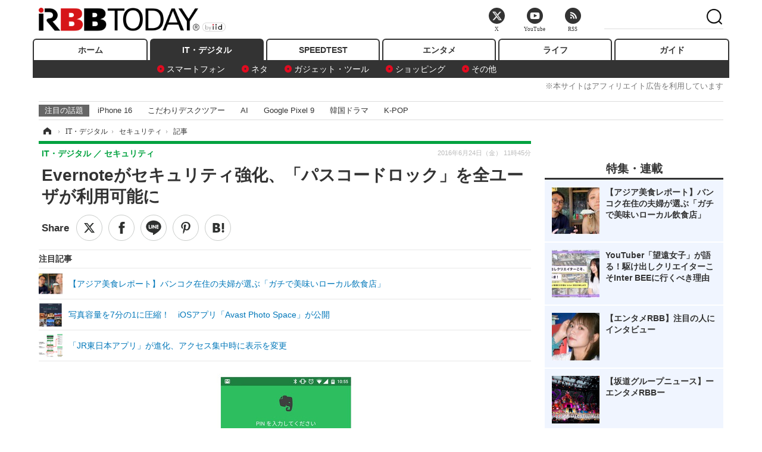

--- FILE ---
content_type: text/html; charset=utf-8
request_url: https://www.rbbtoday.com/article/2016/06/24/143009.html
body_size: 17136
content:
<!doctype html>
<html lang="ja" prefix="og: http://ogp.me/ns#">
<head>
<meta charset="UTF-8">
<meta name="viewport" content="width=1170">
<meta property="fb:app_id" content="213710028647386">
<link rel="stylesheet" href="/base/css/a.css?__=2025061303">
<script type="text/javascript">
(function(w,k,v,k2,v2) {
  w[k]=v; w[k2]=v2;
  var val={}; val[k]=v; val[k2]=v2;
  (w.dataLayer=w.dataLayer||[]).push(val);
})(window, 'tpl_name', 'pages/article', 'tpl_page', 'article_1');
</script>
<script src="/base/scripts/jquery-2.1.3.min.js"></script>
<script type="text/javascript" async src="/base/scripts/a.min.js?__=2025061303"></script>




<!-- Facebook Pixel Code -->
<script>
!function(f,b,e,v,n,t,s){if(f.fbq)return;n=f.fbq=function(){n.callMethod?
n.callMethod.apply(n,arguments):n.queue.push(arguments)};if(!f._fbq)f._fbq=n;
n.push=n;n.loaded=!0;n.version='2.0';n.queue=[];t=b.createElement(e);t.async=!0;
t.src=v;s=b.getElementsByTagName(e)[0];s.parentNode.insertBefore(t,s)}(window,
document,'script','https://connect.facebook.net/en_US/fbevents.js');
fbq('init', '1665201680438262');
fbq('track', 'PageView');
fbq('track', 'ViewContent');
</script>
<noscript><img height="1" width="1" style="display:none"
src="https://www.facebook.com/tr?id=1665201680438262&ev=PageView&noscript=1"
/></noscript>
<!-- DO NOT MODIFY -->
<!-- End Facebook Pixel Code -->




    <title>Evernoteがセキュリティ強化、「パスコードロック」を全ユーザが利用可能に | RBB TODAY</title>
  <meta name="keywords" content="IT・デジタル,ビジネス,エンタメ,ライフ,ショッピング,SPEED TEST,イベント/セミナー">
  <meta name="description" content="　何気なく置いたスマートフォンを、画面ロックが働く前に、のぞき見されるというケースがある。このとき、アプリごとにセキュリティがかかっていれば問題ないが、そうでなければ重要なデータが漏えいする可能性がある。">
  <meta name="thumbnail" content="https://www.rbbtoday.com/imgs/ogp_f/529339.jpg">

        <meta name="twitter:title" content="Evernoteがセキュリティ強化、「パスコードロック」を全ユーザが利用可能に | RBB TODAY">
    <meta name="twitter:description" content="　何気なく置いたスマートフォンを、画面ロックが働く前に、のぞき見されるというケースがある。このとき、アプリごとにセキュリティがかかっていれば問題ないが、そうでなければ重要なデータが漏えいする可能性がある。">
    <meta name="twitter:card" content="summary_large_image">
    <meta name="twitter:site" content="@RBBTODAY">
    <meta name="twitter:url" content="https://www.rbbtoday.com/article/2016/06/24/143009.html">
    <meta name="twitter:image" content="https://www.rbbtoday.com/imgs/ogp_f/529339.jpg">
  
    <meta property="article:modified_time" content="2016-06-24T11:45:04+09:00">
  <meta property="og:title" content="Evernoteがセキュリティ強化、「パスコードロック」を全ユーザが利用可能に | RBB TODAY">
  <meta property="og:description" content="　何気なく置いたスマートフォンを、画面ロックが働く前に、のぞき見されるというケースがある。このとき、アプリごとにセキュリティがかかっていれば問題ないが、そうでなければ重要なデータが漏えいする可能性がある。">


<meta property="og:type" content="article">
<meta property="og:site_name" content="RBB TODAY">
<meta property="og:url" content="https://www.rbbtoday.com/article/2016/06/24/143009.html">
<meta property="og:image" content="https://www.rbbtoday.com/imgs/ogp_f/529339.jpg">

<link rel="apple-touch-icon" sizes="76x76" href="/base/images/touch-icon-76.png">
<link rel="apple-touch-icon" sizes="120x120" href="/base/images/touch-icon-120.png">
<link rel="apple-touch-icon" sizes="152x152" href="/base/images/touch-icon-152.png">
<link rel="apple-touch-icon" sizes="180x180" href="/base/images/touch-icon-180.png">

<meta name='robots' content='max-image-preview:large' /><script>var dataLayer = dataLayer || [];dataLayer.push({'customCategory': 'digital','customSubCategory': 'security','customProvider': 'RBBTODAY','customAuthorId': '198','customAuthorName': '赤坂薫','customPrimaryGigaId': '3526','customPrimaryGigaName': 'Evernote'});</script><meta name="cXenseParse:pageclass" content="article">
<meta name="cXenseParse:iid-articleid" content="143009">
<meta name="cXenseParse:iid-article-title" content="Evernoteがセキュリティ強化、「パスコードロック」を全ユーザが利用可能に">
<meta name="cXenseParse:iid-page-type" content="記事ページ">
<meta name="cXenseParse:iid-page-name" content="article_1">
<meta name="cXenseParse:iid-category" content="IT・デジタル">
<meta name="cXenseParse:iid-subcategory" content="セキュリティ">
<meta name="cXenseParse:iid-hidden-adsense" content="false">
<meta name="cXenseParse:iid-hidden-other-ad" content="false">
<meta name="cXenseParse:iid-giga-name" content="Evernote">
<meta name="cXenseParse:iid-giga-name" content="パスワード">
<meta name="cXenseParse:iid-giga-name" content="モバイルアプリ、スマホアプリ">
<meta name="cXenseParse:iid-giga-name" content="モバイルBIZ">
<meta name="cXenseParse:iid-giga-name" content="IT・デジタルトピックス">
<meta name="cXenseParse:iid-giga-info" content="3526:Evernote">
<meta name="cXenseParse:iid-giga-info" content="3223:パスワード">
<meta name="cXenseParse:iid-giga-info" content="3540:モバイルアプリ、スマホアプリ">
<meta name="cXenseParse:iid-giga-info" content="1707:モバイルBIZ">
<meta name="cXenseParse:iid-giga-info" content="3313:IT・デジタルトピックス">
<meta name="cXenseParse:iid-article-type" content="通常記事">
<meta name="cXenseParse:iid-provider-name" content="RBB TODAY">
<meta name="cXenseParse:author" content="赤坂薫">
<meta name="cXenseParse:recs:publishtime" content="2016-06-24T11:45:04+0900">
<meta name="cxenseparse:iid-publish-yyyy" content="2016">
<meta name="cxenseparse:iid-publish-yyyymm" content="201606">
<meta name="cxenseparse:iid-publish-yyyymmdddd" content="20160624">
<meta name="cxenseparse:iid-page-total" content="1">
<meta name="cxenseparse:iid-page-current" content="1">
<meta name="cxenseparse:iid-character-count" content="655">
<script async src="https://cdn.cxense.com/track_banners_init.js"></script>
<link rel="canonical" href="https://www.rbbtoday.com/article/2016/06/24/143009.html">
<link rel="alternate" media="only screen and (max-width: 640px)" href="https://s.rbbtoday.com/article/2016/06/24/143009.html">
<link rel="alternate" type="application/rss+xml" title="RSS" href="https://www.rbbtoday.com/rss20/index.rdf">

</head>

<body class="thm-page-arti-detail page-cate--digital page-cate--digital-security page-subcate--security " data-nav="digital">
<noscript><iframe src="//www.googletagmanager.com/ns.html?id=GTM-W379ZD"
height="0" width="0" style="display:none;visibility:hidden"></iframe></noscript>
<script>
(function(w,d,s,l,i){w[l]=w[l]||[];w[l].push({'gtm.start':
new Date().getTime(),event:'gtm.js'});var f=d.getElementsByTagName(s)[0],
j=d.createElement(s),dl=l!='dataLayer'?'&l='+l:'';j.async=true;j.src=
'//www.googletagmanager.com/gtm.js?id='+i+dl;f.parentNode.insertBefore(j,f);
})(window,document,'script','dataLayer','GTM-W379ZD');
</script>


<header class="thm-header">
  <div class="header-wrapper cf">
<div class="header-logo">
  <a class="link" href="https://www.rbbtoday.com/" data-sub-title=""><img class="logo" src="/base/images/header-logo.2025061303.png" alt="RBB TODAY | ブロードバンド情報サイト"></a>
</div>
  </div>
<nav class="thm-nav global-nav js-global-nav"><ul class="nav-main-menu js-main-menu"><li class="item js-nav-home nav-home"><a class="link" href="/">ホーム</a><ul class="nav-sub-menu js-sub-menu"></ul><!-- /.nav-sub-menu --></li><!-- /.item --><li class="item js-nav-digital nav-digital"><a class="link" href="/category/digital/">IT・デジタル</a><ul class="nav-sub-menu js-sub-menu"><li class="sub-item"><a  class="link" href="/category/digital/mobilebiz/latest/">スマートフォン</a></li><li class="sub-item"><a  class="link" href="/category/digital/neta/latest/">ネタ</a></li><li class="sub-item"><a  class="link" href="/category/digital/gadget/latest/">ガジェット・ツール</a></li><li class="sub-item"><a  class="link" href="/category/digital/shopping/latest/">ショッピング</a></li><li class="sub-item"><a  class="link" href="/category/digital/others/latest/">その他</a></li></ul><!-- /.nav-sub-menu --></li><!-- /.item --><li class="item js-nav-speed nav-speed"><a class="link" href="https://speed.rbbtoday.com/" target="_blank" rel="noopener">SPEEDTEST</a></li><li class="item js-nav-entertainment nav-entertainment"><a class="link" href="/category/entertainment/">エンタメ</a><ul class="nav-sub-menu js-sub-menu"><li class="sub-item"><a  class="link" href="/category/entertainment/movie/latest/">映画・ドラマ</a></li><li class="sub-item"><a  class="link" href="/category/entertainment/korea/latest/">韓流・K-POP</a></li><li class="sub-item"><a  class="link" href="/category/entertainment/korea-entertainment/latest/">韓国・芸能</a></li><li class="sub-item"><a  class="link" href="/category/entertainment/music/latest/">音楽</a></li><li class="sub-item"><a  class="link" href="/category/entertainment/sports/latest/">スポーツ</a></li><li class="sub-item"><a  class="link" href="/category/entertainment/gravure/latest/">グラビア</a></li><li class="sub-item"><a  class="link" href="/category/entertainment/blog/latest/">ブログ</a></li><li class="sub-item"><a  class="link" href="/category/entertainment/shopping/latest/">ショッピング</a></li><li class="sub-item"><a  class="link" href="/category/entertainment/others/latest/">その他</a></li></ul><!-- /.nav-sub-menu --></li><!-- /.item --><li class="item js-nav-life nav-life"><a class="link" href="/category/life/">ライフ</a><ul class="nav-sub-menu js-sub-menu"><li class="sub-item"><a  class="link" href="/category/life/life-gourmet/latest/">グルメ</a></li><li class="sub-item"><a  class="link" href="/category/life/pet/latest/">ペット</a></li><li class="sub-item"><a  class="link" href="/category/life/shopping/latest/">ショッピング</a></li><li class="sub-item"><a  class="link" href="/category/life/others/latest/">その他</a></li></ul><!-- /.nav-sub-menu --></li><!-- /.item --><li class="item js-nav-guide nav-guide"><a class="link" href="/guide/">ガイド</a></li></ul><!-- /.nav-main-menu --></nav><!-- /.thm-nav --><div style="font-size: .95em; width: 96%; max-width: 1150px; margin:5px auto 0; color:#777; text-align: right;">※本サイトはアフィリエイト広告を利用しています</div>




<dl class="nav-giga cf ">
 <dt class="heading">注目の話題</dt>
 <dd class="keyword">
  <ul>
      <li class="item"><a class="link" href="https://www.rbbtoday.com/article/2024/09/22/223225.html"  target="_blank">iPhone 16</a></li>
      <li class="item"><a class="link" href="https://www.rbbtoday.com/special/4513/recent/" >こだわりデスクツアー</a></li>
      <li class="item"><a class="link" href="https://www.rbbtoday.com/special/2497/recent/"  target="_blank">AI</a></li>
      <li class="item"><a class="link" href="https://www.rbbtoday.com/article/2024/08/23/222587.html"  target="_blank">Google Pixel 9</a></li>
      <li class="item"><a class="link" href="https://www.rbbtoday.com/special/1600/recent/"  target="_blank">韓国ドラマ</a></li>
      <li class="item"><a class="link" href="https://www.rbbtoday.com/special/4579/recent/K-POP"  target="_blank">K-POP</a></li>
  </ul>
 </dd>
</dl>

<!-- global_nav -->
</header>

<div class="thm-body cf">
  <div class="breadcrumb">
<span id="breadcrumbTop"><a class="link" href="https://www.rbbtoday.com/"><span class="item icon icon-bc--home">ホーム</span></a></span>
<i class="separator icon icon-bc--arrow"> › </i>
<span id="BreadcrumbSecond">
  <a class="link" href="/category/digital/">
    <span class="item icon icon-bc--digital">IT・デジタル</span>
  </a>
</span>
<i class="separator icon icon-bc--arrow"> › </i>
<span id="BreadcrumbLast">
  <a class="link" href="/category/digital/security/latest/">
    <span class="item icon icon-bc--security">セキュリティ</span>
  </a>
</span>
<i class="separator icon icon-bc--arrow"> › </i>
    <span class="item">記事</span>
  </div>
  <main class="thm-main">
<header class="arti-header">
      <h1 class="head">Evernoteがセキュリティ強化、「パスコードロック」を全ユーザが利用可能に</h1>
    <div class="group">
    <span class="category-group-name">IT・デジタル</span>
    <span class="category-name">セキュリティ</span>
  </div>
  <div class="date">
    <time class="pubdate" itemprop="datePublished" datetime="2016-06-24T11:45:04+09:00">2016年6月24日（金） 11時45分</time>
  </div>
</header>


<div class="arti-sharing-wrapper"><ul class="arti-sharing-inner"><li class="item item--twitter"><a class="link clickTracker" href="https://x.com/share?url=https://www.rbbtoday.com/article/2016/06/24/143009.html&text=Evernoteがセキュリティ強化、「パスコードロック」を全ユーザが利用可能に" target="_blank" rel="noopener"><svg class="svg-twitter" fill="#000" width="26" viewBox="0 0 24 24" aria-hidden="true" class="r-1nao33i r-4qtqp9 r-yyyyoo r-16y2uox r-8kz0gk r-dnmrzs r-bnwqim r-1plcrui r-lrvibr r-lrsllp"><g><path d="M18.244 2.25h3.308l-7.227 8.26 8.502 11.24H16.17l-5.214-6.817L4.99 21.75H1.68l7.73-8.835L1.254 2.25H8.08l4.713 6.231zm-1.161 17.52h1.833L7.084 4.126H5.117z"></path></g></svg><span class="label">ツイート</span></a></li><li class="item item--facebook"><a class="link clickTracker" href="https://www.facebook.com/sharer/sharer.php?u=https://www.rbbtoday.com/article/2016/06/24/143009.html" target="_blank" rel="noopener"><svg class="svg-facebook" fill="#000" width="11" data-name="facebook" viewBox="0 0 74.9 149.8"><title>facebook</title><path d="M114.1,170.6H80.9v-72H64.3V71.8H80.9V55.7c0-21.9,9.4-34.9,36-34.9H139V47.6H125.2c-10.4,0-11.1,3.8-11.1,10.7V71.7h25.1l-2.9,26.8H114.1v72.1Z" transform="translate(-64.3 -20.8)"/></svg><span class="label">シェア</span></a></li><li class="item item--line"><a class="link clickTracker" href="https://social-plugins.line.me/lineit/share?url=https://www.rbbtoday.com/article/2016/06/24/143009.html" target="_blank" rel="noopener"><svg class="svg-line" fill="#000" data-name="line" xmlns:xlink="http://www.w3.org/1999/xlink" x="0px" y="0px" viewBox="0 0 200 200" enable-background="new 0 0 200 200" xml:space="preserve"><title>LINE</title><path d="M185,87.1c0-38-38.1-68.9-84.9-68.9c-46.8,0-84.9,30.9-84.9,68.9c0,34.1,30.2,62.6,71,68c2.8,0.6,6.5,1.8,7.5,4.2c0.9,2.1,0.6,5.5,0.3,7.7c0,0-1,6-1.2,7.3c-0.4,2.1-1.7,8.4,7.4,4.6c9.1-3.8,48.9-28.8,66.7-49.3h0C179.1,116,185,102.3,185,87.1z M66.8,109.7H50c-2.5,0-4.5-2-4.5-4.5V71.5c0-2.5,2-4.5,4.5-4.5c2.5,0,4.4,2,4.4,4.5v29.3h12.4c2.5,0,4.4,2,4.4,4.4C71.3,107.7,69.3,109.7,66.8,109.7z M84.3,105.2c0,2.5-2,4.5-4.5,4.5c-2.5,0-4.5-2-4.5-4.5V71.5c0-2.5,2-4.5,4.5-4.5c2.5,0,4.5,2,4.5,4.5V105.2z M124.9,105.2c0,1.9-1.2,3.6-3,4.2c-0.5,0.2-0.9,0.2-1.4,0.2c-1.4,0-2.7-0.7-3.6-1.8L99.6,84.3v20.9c0,2.5-2,4.5-4.5,4.5c-2.5,0-4.4-2-4.4-4.5V71.5c0-1.9,1.2-3.6,3-4.2c0.5-0.2,0.9-0.2,1.4-0.2c1.4,0,2.7,0.7,3.6,1.8L116,92.4V71.5c0-2.5,2-4.5,4.5-4.5c2.5,0,4.5,2,4.5,4.5V105.2z M152.2,83.9c2.5,0,4.5,2,4.5,4.5c0,2.5-2,4.4-4.5,4.4h-12.4v8h12.4c2.5,0,4.5,2,4.5,4.4c0,2.5-2,4.5-4.5,4.5h-16.9c-2.4,0-4.4-2-4.4-4.5V88.4c0,0,0,0,0,0V71.5c0-2.5,2-4.5,4.4-4.5h16.9c2.5,0,4.5,2,4.5,4.5c0,2.5-2,4.5-4.5,4.5h-12.4v8H152.2z"/></svg><span class="label">送る</span></a></li><li class="item item--pinterest"><a class="link clickTracker" href="//www.pinterest.com/pin/create/button/?url=https://www.rbbtoday.com/article/2016/06/24/143009.html&media=https://www.rbbtoday.com/imgs/zoom/529339.jpg" data-pin-do="buttonBookmark" target="_blank" rel="noopener"><svg class="svg-pinterest" fill="#333" xmlns="//www.w3.org/2000/svg" viewBox="0 0 774 1000.2" width="22"><path d="M0 359c0-42 8.8-83.7 26.5-125s43-79.7 76-115 76.3-64 130-86S345.7 0 411 0c106 0 193 32.7 261 98s102 142.3 102 231c0 114-28.8 208.2-86.5 282.5S555.3 723 464 723c-30 0-58.2-7-84.5-21s-44.8-31-55.5-51l-40 158c-3.3 12.7-7.7 25.5-13 38.5S259.8 873 253.5 885c-6.3 12-12.7 23.3-19 34s-12.7 20.7-19 30-11.8 17.2-16.5 23.5-9 11.8-13 16.5l-6 8c-2 2.7-4.7 3.7-8 3s-5.3-2.7-6-6c0-.7-.5-5.3-1.5-14s-2-17.8-3-27.5-2-22.2-3-37.5-1.3-30.2-1-44.5 1.3-30.2 3-47.5 4.2-33.3 7.5-48c7.3-31.3 32-135.7 74-313-5.3-10.7-9.7-23.5-13-38.5s-5-27.2-5-36.5l-1-15c0-42.7 10.8-78.2 32.5-106.5S303.3 223 334 223c24.7 0 43.8 8.2 57.5 24.5S412 284.3 412 309c0 15.3-2.8 34.2-8.5 56.5s-13.2 48-22.5 77-16 52.5-20 70.5c-6.7 30-.8 56 17.5 78s42.8 33 73.5 33c52.7 0 96.2-29.8 130.5-89.5S634 402.7 634 318c0-64.7-21-117.5-63-158.5S470.3 98 395 98c-84 0-152.2 27-204.5 81S112 297.7 112 373c0 44.7 12.7 82.3 38 113 8.7 10 11.3 20.7 8 32-1.3 3.3-3.3 11-6 23s-4.7 19.7-6 23c-1.3 7.3-4.7 12.2-10 14.5s-11.3 2.2-18-.5c-39.3-16-68.8-43.5-88.5-82.5S0 411 0 359z"/></svg><span class="label">pinterestでシェアする</span></a></li><li class="item item--hatena"><a class="link clickTracker" href="http://b.hatena.ne.jp/entry/https://www.rbbtoday.com/article/2016/06/24/143009.html" data-hatena-bookmark-title="Evernoteがセキュリティ強化、「パスコードロック」を全ユーザが利用可能に" data-hatena-bookmark-layout="simple" title="このエントリーをはてなブックマークに追加" target="_blank" rel="noopener"><svg fill="#222" class="svg-hatena" viewBox="0 0 512 427" style="fill-rule:evenodd;clip-rule:evenodd;stroke-linejoin:round;stroke-miterlimit:2; padding-left:2px;" width="26"><circle cx="464" cy="416" r="48" transform="translate(-64 -96) scale(1.125)"/><path d="M411 0h93.999v284h-94zM135.917 426H0V0h96.06c41.139 0 75.225-.114 104.066 2.58 69.442 6.486 114.829 39.935 114.829 101.387 0 49.112-22.143 78.617-76.824 92.293C274.509 198.73 334 220.546 334 304.195c0 79.134-54.043 106.776-102.083 116.153-28.46 5.555-95.786 5.652-96 5.652zm-28.139-169.985c51.846 0 58.532.59 64.474 1.147 5.941.558 27.894 2.405 38.686 11.96 10.793 9.554 12.91 24.606 12.91 34.867 0 19.625-5.852 33.42-31.787 40.623-13.104 3.639-27.942 4.129-33.298 4.338-3.972.154-25.58.103-50.985.082v-93.017zm0-161.577c28.015 0 48.531-.414 65.44 3.275 13.206 3.47 32.341 7.166 32.341 41.52 0 31.17-23.919 35.749-37.559 38.345-14.489 2.758-60.222 2.458-60.222 2.458V94.438z"/></svg><span class="label">このエントリーをはてなブックマークに追加</span></a></li></ul></div><i class="recommended-ttl">注目記事</i>
<ul class="recommended-list">



<li class="item"><a class="link" href="https://www.rbbtoday.com/article/2025/11/01/238974.html">
<img class="figure" src="/imgs/img_related_m/960908.jpg" alt="【アジア美食レポート】バンコク在住の夫婦が選ぶ「ガチで美味いローカル飲食店」・画像" width="260" height="173">
<p class="title">【アジア美食レポート】バンコク在住の夫婦が選ぶ「ガチで美味いローカル飲食店」</p>
</a></li>




<li class="item"><a class="link" href="/article/2016/06/23/142983.html?pickup_list_click=true">
<img class="figure" src="/imgs/p/MpY7t08CC_Ltnb1K5Sea6U1PHkEQQ0JFREdG/529213.jpg" alt="写真容量を7分の1に圧縮！　iOSアプリ「Avast Photo Space」が公開 画像" width="80" height="80">
<p class="title">写真容量を7分の1に圧縮！　iOSアプリ「Avast Photo Space」が公開</p>
</a></li>


<li class="item"><a class="link" href="/article/2016/06/21/142911.html?pickup_list_click=true">
<img class="figure" src="/imgs/p/MpY7t08CC_Ltnb1K5Sea6U1PHkEQQ0JFREdG/528752.jpg" alt="「JR東日本アプリ」が進化、アクセス集中時に表示を変更 画像" width="80" height="80">
<p class="title">「JR東日本アプリ」が進化、アクセス集中時に表示を変更</p>
</a></li>
</ul><div class="arti-content arti-content--horizontal">

  <div class="figure-area">
    <figure class="figure">
      <img class="image" src="/imgs/p/RqJIzsl7cmxG8-cARbeaqilNLEDQQ0JFREdG/529339.jpg" alt="パスコードロックの入力画面" width="610" height="400">
    </figure>
      <ul class="thumb-list cf">

        <li class="item"><a class="link" href="/article/img/2016/06/24/143009/529339.html"><img class="image" src="/imgs/p/K1b6_Il35dGfahQhrBXkj01PNkE4QkJFREdG/529339.jpg" alt="パスコードロックの入力画面" width="120" height="120"></a></li>

        <li class="item"><a class="link" href="/article/img/2016/06/24/143009/529340.html"><img class="image" src="/imgs/p/K1b6_Il35dGfahQhrBXkj01PNkE4QkJFREdG/529340.jpg" alt="Touch ID で Evernote のロックを解除することも可能" width="120" height="120"></a></li>
      </ul>

  </div>
<aside class="arti-giga">
  <p class="list-short-title"><a class="linked-title" href="/special/3526/recent/Evernote">Evernote</a></p>
  <ul class="giga-list">
    <li class="item item--cate-digital item--cate-digital-mobilebiz item--subcate-mobilebiz"><a class="link" href="/article/2018/04/23/160026.html" title="【デジアナ文具最前線】第10回 Evernote自体が持つデジアナ変換機能">【デジアナ文具最前線】第10回 Evernote自体が持つデジアナ変換機能</a></li>
    <li class="item item--cate-digital item--cate-digital-mobilebiz item--subcate-mobilebiz"><a class="link" href="/article/2018/04/16/159846.html" title="【デジアナ文具最前線】第9回 デジアナの媒介としてのEvernote">【デジアナ文具最前線】第9回 デジアナの媒介としてのEvernote</a></li>
    <li class="item item--cate-digital item--cate-digital-mobilebiz item--subcate-mobilebiz"><a class="link" href="/article/2018/01/22/157614.html" title="【デジアナ文具最前線】第1回 デジアナ文具の代表選手“デジアナメモ”の魅力を再検証する">【デジアナ文具最前線】第1回 デジアナ文具の代表選手“デジアナメモ”の魅力を再検証する</a></li>
  </ul>
  <p class="send-msg"><a class="link" href="https://www.iid.co.jp/contact/media_contact.html?recipient=rbb" rel="nofollow"><i class="icon icon--mail"></i>編集部にメッセージを送る</a></p>
</aside>
<article class="arti-body cf cXenseParse editor-revolution">
  　何気なく置いたスマートフォンを、画面ロックが働く前に、のぞき見されるというケースがある。このとき、アプリごとにセキュリティがかかっていれば問題ないが、そうでなければ重要なデータが漏えいする可能性がある。<br /><br />　クラウド情報管理アプリの「Evernote」だが、サイトやノートの保存だけでなく、たとえば免許証やキャッシュカードなどのコピーを保管しておいて、いざという場合に使えるようにするというライフハックがあり、こうした使い方をしているユーザーも多い。一方でセキュリティに関しては、十分なものが用意されていなかった。<br /><br />　今週に入りEvernoteでは、モバイル版アプリにおいて、4桁の暗証番号を設定する機能「パスコードロック」<br />を、全ユーザーに適用した。従来は有料版でのみ利用可能だった機能だ。現在は無料版の「Evernote ベーシック」でも利用可能となっている。<br /><br />　これにより、iOS・Android・Windows Phone端末では、Evernoteアプリにパスコードが設定できるようになった。なお、iOS 8以降を搭載のiOS端末では、Touch ID で Evernote のロックを解除することも可能だ。またEvernoteは、「1Password」との連携にも対応している（iOSアプリ拡張機能）ので、これを併用すれば、さらに堅牢な使い方ができるだろう。<br /><br />　複雑すぎないが、それだけに使いやすく一安心なパスコード機能だが、ぜひ他アプリでも設定可能になってほしいところだ。
</article>
<span class="writer writer-name">《赤坂薫》</span>


</div>







<div id="cxj_e7bccacc120614905fc12f0a7e05017cd0fdaa40"></div>
<script type="text/javascript">
    var cX = window.cX = window.cX || {}; cX.callQueue = cX.callQueue || [];
    cX.CCE = cX.CCE || {}; cX.CCE.callQueue = cX.CCE.callQueue || [];
    cX.CCE.callQueue.push(['run',{
        widgetId: 'e7bccacc120614905fc12f0a7e05017cd0fdaa40',
        targetElementId: 'cxj_e7bccacc120614905fc12f0a7e05017cd0fdaa40',
        width: '100%',
        height: '1'
    }]);
</script>

<script class="recruitment-box-updater"
    data-instance-id="box1"
    data-limit="6"
    data-start="1"
    src="/base/scripts/recruitmentBoxUpdater.js?2025072801"
    data-api-url="https://recruitbox.media.iid.jp/sites/rbbtoday.com.json">
</script>


<div class="cynergi-widget">
  <div style="font-size:14px;font-weight:normal;margin:0;padding:0;">【注目の記事】[PR]</div>
  <div id="itxWidget-1184" class="itx-widget"></div>
  <div id="itxWidget-1069" class="itx-widget"></div>
  <div id="itxWidget-1005" class="itx-widget"></div>
</div>
<script type="text/javascript" async src="https://widget.iid-network.jp/assets/widget.js"></script><ul class="thumb-list cf">

  <li class="item">
    <a class="link" href="/article/img/2016/06/24/143009/529339.html">
      <img class="image" src="/imgs/p/K1b6_Il35dGfahQhrBXkj01PNkE4QkJFREdG/529339.jpg" alt="パスコードロックの入力画面" width="120" height="120">
    </a>
  </li>

  <li class="item">
    <a class="link" href="/article/img/2016/06/24/143009/529340.html">
      <img class="image" src="/imgs/p/K1b6_Il35dGfahQhrBXkj01PNkE4QkJFREdG/529340.jpg" alt="Touch ID で Evernote のロックを解除することも可能" width="120" height="120">
    </a>
  </li>
</ul>


<section class="main-pickup">
  <h2 class="caption">関連ニュース</h2>
  <ul class="pickup-list cf">


    <li class="item item--box item--cate-digital item--cate-digital-mobilebiz item--subcate-mobilebiz"><a class="link" href="/article/2016/06/23/142983.html?pickup_list_click=true">
      <article class="pickup-content">
        <img class="figure" src="/imgs/square_medium_large/529213.jpg" alt="写真容量を7分の1に圧縮！　iOSアプリ「Avast Photo Space」が公開 画像" width="200" height="200">
        <span class="figcaption">写真容量を7分の1に圧縮！　iOSアプリ「Avast Photo Space」が公開<time class="date" datetime="2016-06-23T12:30:06+09:00">2016.6.23(木) 12:30</time></span>
      </article>
    </a></li>

    <li class="item item--box item--cate-digital item--cate-digital-mobilebiz item--subcate-mobilebiz"><a class="link" href="/article/2016/06/21/142911.html?pickup_list_click=true">
      <article class="pickup-content">
        <img class="figure" src="/imgs/square_medium_large/528752.jpg" alt="「JR東日本アプリ」が進化、アクセス集中時に表示を変更 画像" width="200" height="200">
        <span class="figcaption">「JR東日本アプリ」が進化、アクセス集中時に表示を変更<time class="date" datetime="2016-06-21T11:50:33+09:00">2016.6.21(火) 11:50</time></span>
      </article>
    </a></li>

    <li class="item item--box item--cate-digital item--cate-digital-mobilebiz item--subcate-mobilebiz"><a class="link" href="/article/2016/06/17/142846.html?pickup_list_click=true">
      <article class="pickup-content">
        <img class="figure" src="/imgs/square_medium_large/528303.jpg" alt="Facebook「メッセンジャー」、ホーム画面を刷新……オンライン中の相手などを一覧表示 画像" width="200" height="200">
        <span class="figcaption">Facebook「メッセンジャー」、ホーム画面を刷新……オンライン中の相手などを一覧表示<time class="date" datetime="2016-06-17T16:00:07+09:00">2016.6.17(金) 16:00</time></span>
      </article>
    </a></li>

    <li class="item item--box item--cate-digital item--cate-digital-security item--subcate-security"><a class="link" href="/article/2016/06/16/142796.html?pickup_list_click=true">
      <article class="pickup-content">
        <img class="figure" src="/imgs/square_medium_large/528068.jpg" alt="「自動音声ガイダンス」を悪用する詐欺が増加中……対策アプリ公開 画像" width="200" height="200">
        <span class="figcaption">「自動音声ガイダンス」を悪用する詐欺が増加中……対策アプリ公開<time class="date" datetime="2016-06-16T11:47:07+09:00">2016.6.16(木) 11:47</time></span>
      </article>
    </a></li>

    <li class="item item--box item--cate-digital item--cate-digital-mobilebiz item--subcate-mobilebiz"><a class="link" href="/article/2016/06/15/142768.html?pickup_list_click=true">
      <article class="pickup-content">
        <img class="figure" src="/imgs/square_medium_large/527917.jpg" alt="iOS 10搭載モデルに対応、iPadでプログラミング学習できるApple「Swift Playgrounds」 画像" width="200" height="200">
        <span class="figcaption">iOS 10搭載モデルに対応、iPadでプログラミング学習できるApple「Swift Playgrounds」<time class="date" datetime="2016-06-15T12:51:28+09:00">2016.6.15(水) 12:51</time></span>
      </article>
    </a></li>

    <li class="item item--box item--cate-digital item--cate-digital-mobilebiz item--subcate-mobilebiz"><a class="link" href="/article/2016/06/14/142754.html?pickup_list_click=true">
      <article class="pickup-content">
        <img class="figure" src="/imgs/square_medium_large/527861.jpg" alt="鼻歌でも演奏でもOK！　ヤマハが音楽検索アプリ「歌っちゃお検索」公開 画像" width="200" height="200">
        <span class="figcaption">鼻歌でも演奏でもOK！　ヤマハが音楽検索アプリ「歌っちゃお検索」公開<time class="date" datetime="2016-06-14T19:15:05+09:00">2016.6.14(火) 19:15</time></span>
      </article>
    </a></li>

    <li class="item item--box item--cate-digital item--cate-digital-mobilebiz item--subcate-mobilebiz"><a class="link" href="/article/2016/06/14/142726.html?pickup_list_click=true">
      <article class="pickup-content">
        <img class="figure" src="/imgs/square_medium_large/527773.jpg" alt="Apple、「tvOS」を機能向上へ！新Remoteアプリ配信や「Siri」による検索機能アップ 画像" width="200" height="200">
        <span class="figcaption">Apple、「tvOS」を機能向上へ！新Remoteアプリ配信や「Siri」による検索機能アップ<time class="date" datetime="2016-06-14T04:43:06+09:00">2016.6.14(火) 4:43</time></span>
      </article>
    </a></li>

    <li class="item item--box item--cate-digital item--cate-digital-mobilebiz item--subcate-mobilebiz"><a class="link" href="/article/2016/06/14/142725.html?pickup_list_click=true">
      <article class="pickup-content">
        <img class="figure" src="/imgs/square_medium_large/527756.jpg" alt="Apple、iOS 10発表！「Siri」を開発者向けに開放、メッセージアプリの進化など 画像" width="200" height="200">
        <span class="figcaption">Apple、iOS 10発表！「Siri」を開発者向けに開放、メッセージアプリの進化など<time class="date" datetime="2016-06-14T04:11:36+09:00">2016.6.14(火) 4:11</time></span>
      </article>
    </a></li>

    <li class="item item--box item--cate-digital item--cate-digital-mobilebiz item--subcate-mobilebiz"><a class="link" href="/article/2016/06/14/142723.html?pickup_list_click=true">
      <article class="pickup-content">
        <img class="figure" src="/imgs/square_medium_large/527776.jpg" alt="Apple、watchOS 3を発表！アプリ起動速度が最大7倍になるなど大幅に進化 画像" width="200" height="200">
        <span class="figcaption">Apple、watchOS 3を発表！アプリ起動速度が最大7倍になるなど大幅に進化<time class="date" datetime="2016-06-14T02:46:44+09:00">2016.6.14(火) 2:46</time></span>
      </article>
    </a></li>

    <li class="item item--box item--cate-digital item--cate-digital-mobilebiz item--subcate-mobilebiz"><a class="link" href="/article/2016/06/13/142702.html?pickup_list_click=true">
      <article class="pickup-content">
        <img class="figure" src="/imgs/square_medium_large/527653.jpg" alt="ホテル予約アプリ「Hotels.com」から、配車サービス「Uber」が直接利用可能に 画像" width="200" height="200">
        <span class="figcaption">ホテル予約アプリ「Hotels.com」から、配車サービス「Uber」が直接利用可能に<time class="date" datetime="2016-06-13T13:28:46+09:00">2016.6.13(月) 13:28</time></span>
      </article>
    </a></li>
  </ul>
</section>
<section class="main-feature">
  <h2 class="caption">特集</h2>
  <div class="feature-group">
    <h3 class="feature-title"><a class="link" href="/special/3526/recent/Evernote">Evernote</a></h3>
    <ul class="feature-list cf">

      <li class="item item--main item--cate-digital item--cate-digital-mobilebiz item--subcate-mobilebiz"><a class="link" href="/article/2018/04/23/160026.html">
        <article class="feature-content">
          <img class="figure" src="/imgs/p/80QnbhSu7Qc8HqNqhlkEqilOSkHtQ0JFREdG/598263.jpg" alt="【デジアナ文具最前線】第10回 Evernote自体が持つデジアナ変換機能" width="260" height="173">
          <span class="figcaption">
            <span class="title">【デジアナ文具最前線】第10回 Evernote自体が持つデジアナ変換機能</span>
            <time class="date" datetime="2018-04-23T19:26:48+09:00">2018年4月23日</time>
            <p class="lead">前回は、デジアナ文具の情報の入り口であるEvernoteの基本機能…</p>
          </span>
        </article>
      </a></li>

      <li class="item item--sub item--cate-digital item--cate-digital-mobilebiz item--subcate-mobilebiz"><a class="link" href="/article/2018/04/16/159846.html">
        <article class="feature-content">
          <img class="figure" src="/imgs/p/80QnbhSu7Qc8HqNqhlkEqilOSkHtQ0JFREdG/597506.jpg" alt="【デジアナ文具最前線】第9回 デジアナの媒介としてのEvernote" width="260" height="173">
          <span class="figcaption">
            <span class="title">【デジアナ文具最前線】第9回 デジアナの媒介としてのEvernote</span>
            <time class="date" datetime="2018-04-16T21:50:20+09:00">2018年4月16日</time>
          </span>
        </article>
      </a></li>

      <li class="item item--sub item--cate-digital item--cate-digital-mobilebiz item--subcate-mobilebiz"><a class="link" href="/article/2018/01/22/157614.html">
        <article class="feature-content">
          <img class="figure" src="/imgs/p/80QnbhSu7Qc8HqNqhlkEqilOSkHtQ0JFREdG/588240.jpg" alt="【デジアナ文具最前線】第1回 デジアナ文具の代表選手“デジアナメモ”の魅力を再検証する" width="260" height="173">
          <span class="figcaption">
            <span class="title">【デジアナ文具最前線】第1回 デジアナ文具の代表選手“デジアナメモ”の魅力を再検証する</span>
            <time class="date" datetime="2018-01-22T11:33:37+09:00">2018年1月22日</time>
          </span>
        </article>
      </a></li>
    </ul>
  </div>
  <div class="feature-group">
    <h3 class="feature-title"><a class="link" href="/special/3223/recent/%E3%83%91%E3%82%B9%E3%83%AF%E3%83%BC%E3%83%89">パスワード</a></h3>
    <ul class="feature-list cf">

      <li class="item item--main item--cate-digital item--cate-digital-mobilebiz item--subcate-mobilebiz"><a class="link" href="/article/2018/03/23/159175.html">
        <article class="feature-content">
          <img class="figure" src="/imgs/p/80QnbhSu7Qc8HqNqhlkEqilOSkHtQ0JFREdG/594484.jpg" alt="【ビジネスマンのMacスキル】パスワードを忘れがちなあなたに！「キーチェーンアクセス」の秘密メモを活用しよう" width="260" height="173">
          <span class="figcaption">
            <span class="title">【ビジネスマンのMacスキル】パスワードを忘れがちなあなたに！「キーチェーンアクセス」の秘密メモを活用しよう</span>
            <time class="date" datetime="2018-03-23T09:45:03+09:00">2018年3月23日</time>
            <p class="lead">たまにしか使わないようなサイトだと、パスワードも忘れてしま…</p>
          </span>
        </article>
      </a></li>

      <li class="item item--sub item--cate-entertainment item--cate-entertainment-others item--subcate-others"><a class="link" href="/article/2016/05/19/142112.html">
        <article class="feature-content">
          <img class="figure" src="/base/images/noimage.png" alt="紗栄子、iCloudアクセス事件で反省" width="260" height="173">
          <span class="figcaption">
            <span class="title">紗栄子、iCloudアクセス事件で反省</span>
            <time class="date" datetime="2016-05-19T17:16:26+09:00">2016年5月19日</time>
          </span>
        </article>
      </a></li>

      <li class="item item--sub item--cate-digital item--cate-digital-security item--subcate-security"><a class="link" href="/article/2016/05/12/141943.html">
        <article class="feature-content">
          <img class="figure" src="/imgs/p/80QnbhSu7Qc8HqNqhlkEqilOSkHtQ0JFREdG/523531.jpg" alt="「Ameba」不正ログインでわかった“ダメパスワード”の見分け方" width="260" height="173">
          <span class="figcaption">
            <span class="title">「Ameba」不正ログインでわかった“ダメパスワード”の見分け方</span>
            <time class="date" datetime="2016-05-12T12:24:32+09:00">2016年5月12日</time>
          </span>
        </article>
      </a></li>
    </ul>
  </div>
  <div class="feature-group">
    <h3 class="feature-title"><a class="link" href="/special/3540/recent/%E3%83%A2%E3%83%90%E3%82%A4%E3%83%AB%E3%82%A2%E3%83%97%E3%83%AA%E3%80%81%E3%82%B9%E3%83%9E%E3%83%9B%E3%82%A2%E3%83%97%E3%83%AA">モバイルアプリ、スマホアプリ</a></h3>
    <ul class="feature-list cf">

      <li class="item item--main item--cate-entertainment item--cate-entertainment-others item--subcate-others"><a class="link" href="/article/2020/01/29/176502.html">
        <article class="feature-content">
          <img class="figure" src="/imgs/p/80QnbhSu7Qc8HqNqhlkEqilOSkHtQ0JFREdG/660346.jpg" alt="大河出演中の川口春奈、25歳の誕生日に心境「ちゃんとしなきゃ」" width="260" height="173">
          <span class="figcaption">
            <span class="title">大河出演中の川口春奈、25歳の誕生日に心境「ちゃんとしなきゃ」</span>
            <time class="date" datetime="2020-01-29T16:13:45+09:00">2020年1月29日</time>
            <p class="lead">女優の川口春奈が29日、都内で行われたネイル予約アプリ「ネイ…</p>
          </span>
        </article>
      </a></li>

      <li class="item item--sub item--cate-digital item--cate-digital-gadget item--subcate-gadget"><a class="link" href="/article/2019/07/11/171343.html">
        <article class="feature-content">
          <img class="figure" src="/imgs/p/80QnbhSu7Qc8HqNqhlkEqilOSkHtQ0JFREdG/641509.jpg" alt="寝室が“絵本シアター”に早変わりする子育てガジェット「おそらの絵本」を体験！" width="260" height="173">
          <span class="figcaption">
            <span class="title">寝室が“絵本シアター”に早変わりする子育てガジェット「おそらの絵本」を体験！</span>
            <time class="date" datetime="2019-07-11T10:08:05+09:00">2019年7月11日</time>
          </span>
        </article>
      </a></li>

      <li class="item item--sub item--cate-digital item--cate-digital-mobilebiz item--subcate-mobilebiz"><a class="link" href="/article/2019/02/24/168032.html">
        <article class="feature-content">
          <img class="figure" src="/imgs/p/80QnbhSu7Qc8HqNqhlkEqilOSkHtQ0JFREdG/630445.jpg" alt="ネクストイノベーションを仙台から！東北最大級アプリコンテスト「ダテアップス2019」でSNS活用グルメアプリが最優秀賞" width="260" height="173">
          <span class="figcaption">
            <span class="title">ネクストイノベーションを仙台から！東北最大級アプリコンテスト「ダテアップス2019」でSNS活用グルメアプリが最優秀賞</span>
            <time class="date" datetime="2019-02-24T19:05:46+09:00">2019年2月24日</time>
          </span>
        </article>
      </a></li>
    </ul>
  </div>
  <div class="feature-group">
    <h3 class="feature-title"><a class="link" href="/special/1707/recent/%E3%83%A2%E3%83%90%E3%82%A4%E3%83%ABBIZ">モバイルBIZ</a></h3>
    <ul class="feature-list cf">

      <li class="item item--main item--cate-digital item--cate-digital-hardware item--subcate-hardware"><a class="link" href="/article/2016/06/30/143157.html">
        <article class="feature-content">
          <img class="figure" src="/imgs/p/80QnbhSu7Qc8HqNqhlkEqilOSkHtQ0JFREdG/530078.jpg" alt="新幹線の次期車両「N700S」、2020年より投入……全席にコンセント設置など" width="260" height="173">
          <span class="figcaption">
            <span class="title">新幹線の次期車両「N700S」、2020年より投入……全席にコンセント設置など</span>
            <time class="date" datetime="2016-06-30T17:15:07+09:00">2016年6月30日</time>
            <p class="lead">　JR東海は24日、“次期新幹線車両”に向け、確認試験車の製作に…</p>
          </span>
        </article>
      </a></li>

      <li class="item item--sub item--cate-digital item--cate-digital-mobilebiz item--subcate-mobilebiz"><a class="link" href="/article/2016/06/29/143100.html">
        <article class="feature-content">
          <img class="figure" src="/imgs/p/80QnbhSu7Qc8HqNqhlkEqilOSkHtQ0JFREdG/529803.jpg" alt="ゲオ、「楽天モバイル」の取り扱いを開始……中古iPhoneとの組み合わせもOK" width="260" height="173">
          <span class="figcaption">
            <span class="title">ゲオ、「楽天モバイル」の取り扱いを開始……中古iPhoneとの組み合わせもOK</span>
            <time class="date" datetime="2016-06-29T06:00:07+09:00">2016年6月29日</time>
          </span>
        </article>
      </a></li>

      <li class="item item--sub item--cate-digital item--cate-digital-mobilebiz item--subcate-mobilebiz"><a class="link" href="/article/2016/06/28/143093.html">
        <article class="feature-content">
          <img class="figure" src="/imgs/p/80QnbhSu7Qc8HqNqhlkEqilOSkHtQ0JFREdG/529799.jpg" alt="Facebook、写真や動画からスライドショーを作成する機能を公開" width="260" height="173">
          <span class="figcaption">
            <span class="title">Facebook、写真や動画からスライドショーを作成する機能を公開</span>
            <time class="date" datetime="2016-06-28T15:38:08+09:00">2016年6月28日</time>
          </span>
        </article>
      </a></li>
    </ul>
  </div>
  <div class="feature-group">
    <h3 class="feature-title"><a class="link" href="/special/3313/recent/IT%E3%83%BB%E3%83%87%E3%82%B8%E3%82%BF%E3%83%AB%E3%83%88%E3%83%94%E3%83%83%E3%82%AF%E3%82%B9">IT・デジタルトピックス</a></h3>
    <ul class="feature-list cf">

      <li class="item item--main item--cate-digital item--cate-digital-infra item--subcate-infra"><a class="link" href="/article/2025/11/10/239331.html">
        <article class="feature-content">
          <img class="figure" src="/imgs/p/80QnbhSu7Qc8HqNqhlkEqilOSkHtQ0JFREdG/962973.jpg" alt="『光10ギガサービス』全国平均速度1位は「auひかり」に！2位・3位に「NURO光」が続く" width="260" height="173">
          <span class="figcaption">
            <span class="title">『光10ギガサービス』全国平均速度1位は「auひかり」に！2位・3位に「NURO光」が続く</span>
            <time class="date" datetime="2025-11-10T15:54:32+09:00">2025年11月10日</time>
            <p class="lead">2025年8月の調査で光10ギガサービスの平均速度最速は「auひかり…</p>
          </span>
        </article>
      </a></li>

      <li class="item item--sub item--cate-digital item--cate-digital-others item--subcate-others"><a class="link" href="/article/2025/11/05/239137.html">
        <article class="feature-content">
          <img class="figure" src="/imgs/p/80QnbhSu7Qc8HqNqhlkEqilOSkHtQ0JFREdG/961865.png" alt="「光コラボアワード2025」発表！総合満足度は「enひかり」、10Gは「So-net 光」が最優秀賞受賞" width="260" height="173">
          <span class="figcaption">
            <span class="title">「光コラボアワード2025」発表！総合満足度は「enひかり」、10Gは「So-net 光」が最優秀賞受賞</span>
            <time class="date" datetime="2025-11-05T19:43:20+09:00">2025年11月5日</time>
          </span>
        </article>
      </a></li>

      <li class="item item--sub item--cate-entertainment item--cate-entertainment-music item--subcate-music"><a class="link" href="/article/2025/10/29/238788.html">
        <article class="feature-content">
          <img class="figure" src="/imgs/p/80QnbhSu7Qc8HqNqhlkEqilOSkHtQ0JFREdG/959868.jpg" alt="松任谷由実「第3のユーミン」AI歌声生成で新境地！NHKで舞台裏取材" width="260" height="173">
          <span class="figcaption">
            <span class="title">松任谷由実「第3のユーミン」AI歌声生成で新境地！NHKで舞台裏取材</span>
            <time class="date" datetime="2025-10-29T12:41:53+09:00">2025年10月29日</time>
          </span>
        </article>
      </a></li>
    </ul>
  </div>
</section>



<section class="main-feature linkbox">
  <div class="feature-group">
  <h2 class="caption">ピックアップ</h2>
  <ul class="feature-list cf">

      <li class="item item--sub"><a class="link" href="https://www.rbbtoday.com/special/1766/recent/"  target="_blank" >
        <article class="feature-content">

          <img class="figure" src="/imgs/p/80QnbhSu7Qc8HqNqhlkEqilOSkHtQ0JFREdG/525439.jpg" alt="【特集】インタビュー" width="260" height="173">
          <span class="figcaption">
            <span class="title">【特集】インタビュー</span>
           </span>
        </article>
      </a></li>
      <li class="item item--sub"><a class="link" href="/special/4170/recent/%E3%82%A8%E3%83%B3%E3%82%B8%E3%83%8B%E3%82%A2%E5%A5%B3%E5%AD%90"  target="_blank" >
        <article class="feature-content">

          <img class="figure" src="/imgs/p/80QnbhSu7Qc8HqNqhlkEqilOSkHtQ0JFREdG/511972.jpg" alt="連載・今週のエンジニア女子" width="260" height="173">
          <span class="figcaption">
            <span class="title">連載・今週のエンジニア女子</span>
           </span>
        </article>
      </a></li>
      <li class="item item--sub"><a class="link" href="/special/4264/recent/%E8%BF%91%E6%9C%AA%E6%9D%A5%EF%BC%81%E3%82%B9%E3%83%9E%E3%83%BC%E3%83%88%E3%83%AD%E3%83%83%E3%82%AF%E3%81%AE%E4%B8%96%E7%95%8C"  target="_blank" >
        <article class="feature-content">

          <img class="figure" src="/imgs/p/80QnbhSu7Qc8HqNqhlkEqilOSkHtQ0JFREdG/515384.jpg" alt="【特集】近未来！スマートロックの世界" width="260" height="173">
          <span class="figcaption">
            <span class="title">【特集】近未来！スマートロックの世界</span>
           </span>
        </article>
      </a></li>
  </ul>
  </div>
</section>


<script src="https://one.adingo.jp/tag/rbbtoday/bc13520a-743a-4c1e-a172-ed754bb92a92.js"></script>


  </main>
  <aside class="thm-aside">




<script type="text/x-handlebars-template" id="box-pickup-list-69145af4241f0">
{{#*inline &quot;li&quot;}}
&lt;li class=&quot;item&quot;&gt;
  &lt;a class=&quot;link&quot; href=&quot;{{link}}&quot; target=&quot;{{target}}&quot; rel=&quot;{{rel}}&quot;&gt;
    &lt;article class=&quot;side-content&quot;&gt;
      {{#if image_url}}
      &lt;img class=&quot;figure&quot; src=&quot;{{image_url}}&quot; alt=&quot;&quot; width=&quot;{{width}}&quot; height=&quot;{{height}}&quot;&gt;
      {{/if}}
      &lt;span class=&quot;figcaption&quot;&gt;
      &lt;span class=&quot;title&quot;&gt;{{{link_text}}}&lt;/span&gt;
{{#if attributes.subtext}}
      &lt;p class=&quot;caption&quot;&gt;{{{attributes.subtext}}}&lt;/p&gt;
{{/if}}
    &lt;/span&gt;
    &lt;/article&gt;
  &lt;/a&gt;
&lt;/li&gt;
{{/inline}}

&lt;h2 class=&quot;caption&quot;&gt;&lt;span class=&quot;inner&quot;&gt;特集・連載&lt;/span&gt;&lt;/h2&gt;
&lt;ul class=&quot;pickup-list&quot;&gt;
{{#each items}}
{{&gt; li}}
{{/each}}
&lt;/ul&gt;
</script>
<section class="sidebox sidebox-pickup special"
        data-link-label="特集・連載" data-max-link="5"
        data-template-id="box-pickup-list-69145af4241f0" data-image-path="/p/MpY7t08CC_Ltnb1K5Sea6U1PHkEQQ0JFREdG"
        data-no-image="" data-with-image="yes"
        data-highlight-image-path=""
        data-with-subtext="yes"></section>
<section class="sidebox sidebox-news">
  <h2 class="caption"><span class="inner">最新ニュース</span></h2>
  <ul class="news-list">

<li class="item item--highlight">
  <a class="link" href="/article/2025/11/12/239463.html"><article class="side-content">
    <img class="figure" src="/imgs/p/ZVQDFTN5UqxVE2Ad94_CpClOJkGwQ0JFREdG/963857.jpg" alt="受験か、それとも芸能活動に専念か？“2007年生まれ”K-POPアイドルたちの大学受験模様…明日試験 画像" width="360" height="240">
    <span class="figcaption">受験か、それとも芸能活動に専念か？“2007年生まれ”K-POPアイドルたちの大学受験模様…明日試験</span>
  </article></a>
</li>

<li class="item">
  <a class="link" href="/article/2025/11/12/239462.html"><article class="side-content">
    <img class="figure" src="/imgs/p/K1b6_Il35dGfahQhrBXkj01PNkE4QkJFREdG/963820.jpg" alt="井川遥、高校時代の“伝説エピソード“に「もうやめて～」と赤面！ 23年来の親友・板谷由夏が知られざる魅力を語る 画像" width="120" height="120">
    <span class="figcaption">井川遥、高校時代の“伝説エピソード“に「もうやめて～」と赤面！ 23年来の親友・板谷由夏が知られざる魅力を語る</span>
  </article></a>
</li>

<li class="item">
  <a class="link" href="/article/2025/11/12/239461.html"><article class="side-content">
    <img class="figure" src="/imgs/p/K1b6_Il35dGfahQhrBXkj01PNkE4QkJFREdG/963851.jpg" alt="ATEEZ、新羅免税店の新モデルに抜擢！“ワールドクラス”の人気を証明 画像" width="120" height="120">
    <span class="figcaption">ATEEZ、新羅免税店の新モデルに抜擢！“ワールドクラス”の人気を証明</span>
  </article></a>
</li>

<li class="item">
  <a class="link" href="/article/2025/11/12/239460.html"><article class="side-content">
    <img class="figure" src="/imgs/p/K1b6_Il35dGfahQhrBXkj01PNkE4QkJFREdG/963846.jpg" alt="「その表現は控えて」裁判長が制止も…ミン・ヒジン氏、NewJeansのMV巡る裁判で“怒りの主張” 画像" width="120" height="120">
    <span class="figcaption">「その表現は控えて」裁判長が制止も…ミン・ヒジン氏、NewJeansのMV巡る裁判で“怒りの主張”</span>
  </article></a>
</li>

<li class="item">
  <a class="link" href="/article/2025/11/12/239459.html"><article class="side-content">
    <img class="figure" src="/imgs/p/K1b6_Il35dGfahQhrBXkj01PNkE4QkJFREdG/963840.jpg" alt="TXT・ヨンジュン、ソロデビュー作が日本でも大ヒット！新AL『NO LABEL：PART01』オリコン1位に 画像" width="120" height="120">
    <span class="figcaption">TXT・ヨンジュン、ソロデビュー作が日本でも大ヒット！新AL『NO LABEL：PART01』オリコン1位に</span>
  </article></a>
</li>
  </ul>
  <a class="more" href="/article/"><span class="circle-arrow">最新ニュースをもっと見る</span></a>
</section>


<script class="recruitment-box-updater"
    data-instance-id="box2"
    data-limit="4"
    data-start="1"
    src="/base/scripts/recruitmentBoxUpdater.js?2025072801"
    data-api-url="https://recruitbox.media.iid.jp/sites/rbbtoday.com.json">
</script>

<section class="sidebox sidebox-ranking">
  <h2 class="caption"><span class="inner">セキュリティアクセスランキング</span></h2>
  <ol class="ranking-list">

<li class="item">
  <a class="link" href="/article/2016/04/07/141276.html"><article class="side-content">
    <img class="figure" src="/imgs/p/K1b6_Il35dGfahQhrBXkj01PNkE4QkJFREdG/516084.jpg" alt="なぜ流出したのか？……検証・ネットワークカメラ映像流出騒動#01 画像" width="120" height="120">
    <span class="figcaption">なぜ流出したのか？……検証・ネットワークカメラ映像流出騒動#01</span>
  </article></a>
</li>

<li class="item">
  <a class="link" href="/article/2016/10/21/146250.html"><article class="side-content">
    <img class="figure" src="/imgs/p/K1b6_Il35dGfahQhrBXkj01PNkE4QkJFREdG/544674.jpg" alt="ネット注文できる合鍵作成サービスの悪用にご用心……鍵業者が注意喚起 画像" width="120" height="120">
    <span class="figcaption">ネット注文できる合鍵作成サービスの悪用にご用心……鍵業者が注意喚起</span>
  </article></a>
</li>
  </ol>
  <a class="more" href="/article/ranking/"><span class="circle-arrow">アクセスランキングをもっと見る</span></a>
</section>



<section class="sidebox sidebox-pickup release prtimes2-today ">
  <h2 class="caption">
    <span class="inner">新着リリース一覧</span>
    <img src="https://www.rbbtoday.com/base/images/press_release_provider-prtimes2-today.png" alt="PR TIMES" class="logo">
  </h2>
  <ul class="pickup-list">
    <li class="item">
      <a class="link" href="https://www.rbbtoday.com/release/prtimes2-today/20251112/1154182.html"><article class="side-content">
        <img class="figure" alt="ドズル社の初単独オフラインイベント『ドズル社5周年フェス』全6公演を12月13日(土)・14日(日)の2日間「ABEMA PPV」にて生配信！" src="/release/imgs/list/6853672.jpg">
        <span class="figcaption">
          <span class="title">ドズル社の初単独オフラインイベント『ドズル社5周年フェス』全6公演を12月13日(土)・14日(日)の2日間「ABEMA PPV」にて生配信！</span>
        </span>
      </article></a>
    </li>
  </ul>
  <a class="more" href="/release/prtimes2-today/"><span class="circle-arrow">リリース一覧をもっと見る</span></a>
</section>



  </aside>
</div>
<div class="thm-footer">
<!-- ========== footer navi components ========== -->
  <div class="footer-nav">
    <section class="footer-nav-wrapper inner">
      <h2 class="footer-logo"><a class="link" href="/"><img class="logo" src="/base/images/header-logo.png" alt=""></a></h2>

<!-- ========== footer site map components ========== -->
      <nav class="footer-sitemap">
        <ul class="sitemap-list cf">

         <li class="item item--nav-digital"><a class="link" href="/category/digital/">IT・デジタル</a>
            <ul class="sitemap-sub-list">
              
                              <li class="sub-item"><a class="link" href="/category/digital/mobilebiz/latest/">スマートフォン</a></li>
                              <li class="sub-item"><a class="link" href="/category/digital/neta/latest/">ネタ</a></li>
                              <li class="sub-item"><a class="link" href="/category/digital/gadget/latest/">ガジェット・ツール</a></li>
                              <li class="sub-item"><a class="link" href="/category/digital/shopping/latest/">ショッピング</a></li>
                              <li class="sub-item"><a class="link" href="/category/digital/others/latest/">その他</a></li>
                          </ul><!-- /.sitemap-sub-list -->
         </li>
          <li class="item item--nav-speed"><a class="link" href="https://speed.rbbtoday.com/" target="_blank" rel="noopener">SPEEDTEST</a></li>
          <li class="item item--nav-entertainment"><a class="link" href="/category/entertainment/">エンタメ</a>
            <ul class="sitemap-sub-list">
              
                              <li class="sub-item"><a class="link" href="/category/entertainment/movie/latest/">映画・ドラマ</a></li>
                              <li class="sub-item"><a class="link" href="/category/entertainment/korea/latest/">韓流・K-POP</a></li>
                              <li class="sub-item"><a class="link" href="/category/entertainment/korea-entertainment/latest/">韓国・芸能</a></li>
                              <li class="sub-item"><a class="link" href="/category/entertainment/music/latest/">音楽</a></li>
                              <li class="sub-item"><a class="link" href="/category/entertainment/sports/latest/">スポーツ</a></li>
                              <li class="sub-item"><a class="link" href="/category/entertainment/gravure/latest/">グラビア</a></li>
                              <li class="sub-item"><a class="link" href="/category/entertainment/blog/latest/">ブログ</a></li>
                              <li class="sub-item"><a class="link" href="/category/entertainment/shopping/latest/">ショッピング</a></li>
                              <li class="sub-item"><a class="link" href="/category/entertainment/others/latest/">その他</a></li>
                          </ul><!-- /.sitemap-sub-list -->           
         </li>
         <li class="item item--nav-life"><a class="link" href="/category/life/">ライフ</a>
            <ul class="sitemap-sub-list">
              
                              <li class="sub-item"><a class="link" href="/category/life/life-gourmet/latest/">グルメ</a></li>
                              <li class="sub-item"><a class="link" href="/category/life/pet/latest/">ペット</a></li>
                              <li class="sub-item"><a class="link" href="/category/life/shopping/latest/">ショッピング</a></li>
                              <li class="sub-item"><a class="link" href="/category/life/others/latest/">その他</a></li>
                          </ul><!-- /.sitemap-sub-list -->
         </li>
         <li class="item item--nav-life"><a class="link" href="/category/guide/">ガイド</a>
            <ul class="sitemap-sub-list">
              
                              <li class="sub-item"><a class="link" href="/category/guide/internet-network/latest/">インターネット回線</a></li>
                              <li class="sub-item"><a class="link" href="/category/guide/streaming-service/latest/">動画配信サービス</a></li>
                              <li class="sub-item"><a class="link" href="/category/guide/smart-phone/latest/">スマートフォン</a></li>
                          </ul><!-- /.sitemap-sub-list -->
         </li>

        </ul><!-- /.sitemap-list -->

        <ul class="sitemap-list pr cf">
          <li class="item item--nav-s"><a class="link" href="/release/prtimes2-today/">PR TIMES</a></li>
          <li class="item item--nav-s"><a class="link" href="/pages/ad/atpress.html">@Press</a></li>
          <li class="item item--nav-s"><a class="link" href="/release/dreamnews/">DreamNews</a></li>
          <li class="item item--nav-l"><a class="link" href="/release/kyodonews_kokunai/">共同通信PRワイヤー(国内)</a></li>
          <li class="item item--nav-l"><a class="link" href="/release/kyodonews_kaigai/">共同通信PRワイヤー(海外)</a></li>
        </ul><!-- /.sitemap-list -->
      </nav><!-- /.footer-sitemap -->
<!-- ========== footer site map components ========== -->

<!-- ========== footer control components ========== -->
      <div class="footer-control">
        <ul class="control-list cf">
          <li class="item item--social">
            <a class="link icon icon--header-twitter" href="https://twitter.com/RBBTODAY" target="_blank">X</a>
            <a class="link icon icon--header-youtube" href="https://www.youtube.com/user/rbbtodaycom" target="_blank">YouTube</a>
            <a class="link icon icon--header-feed" href="https://www.rbbtoday.com/rss20/index.rdf" target="_blank">RSS</a>
          </li>
        </ul><!-- /.footer-nav-list -->
      </div>
<!-- ========== footer control components ========== -->

    </section><!-- /.footer-nav-wrapper -->
  </div><!-- /.footer-nav -->
<!-- ========== footer navi components ========== --><!-- ========== iid common footer ========== -->
  <footer class="footer-common-link">

    <nav class="common-link-nav inner">
      <ul class="common-link-list cf">
        <li class="item"><a class="link" href="https://www.iid.co.jp/contact/media_contact.html?recipient=rbb">お問い合わせ</a></li>
        <li class="item"><a class="link" href="https://media.iid.co.jp/media/rbbtoday" target="_blank">広告掲載のお問い合わせ</a></li>
        <li class="item"><a class="link" href="http://www.iid.co.jp/company/" target="_blank" rel="nofollow">会社概要</a></li>
        <li class="item"><a class="link" href="http://www.iid.co.jp/company/pp.html" target="_blank" rel="nofollow">個人情報保護方針</a></li>
        <li class="item"><a class="link" href="http://www.iid.co.jp/news/" target="_blank" rel="nofollow">イードからのリリース情報</a></li>
        <li class="item"><a class="link" href="http://www.iid.co.jp/recruit/" target="_blank" rel="nofollow">スタッフ募集</a></li>
        <li class="item item--copyright item--affiliate">紹介した商品/サービスを購入、契約した場合に、売上の一部が弊社サイトに還元されることがあります。</li>
        <li class="item item--copyright">当サイトに掲載の記事・見出し・写真・画像の無断転載を禁じます。Copyright &copy; 2025 IID, Inc.</li>
      </ul>
    </nav>

  </footer><!-- /.footer-common-link -->
<!-- ========== iid common footer ========== -->
</div>



<!-- Cxense Module: サムネイルなし -->
<div id="cx_6d896bfff8fea440c1187c0f41508660daa915e8"></div>
<script type="text/javascript">
    var cX = window.cX = window.cX || {}; cX.callQueue = cX.callQueue || [];
    cX.CCE = cX.CCE || {}; cX.CCE.callQueue = cX.CCE.callQueue || [];
    cX.CCE.callQueue.push(['run',{
        widgetId: '6d896bfff8fea440c1187c0f41508660daa915e8',
        targetElementId: 'cx_6d896bfff8fea440c1187c0f41508660daa915e8'
    }]);
</script>
<!-- Cxense Module End -->


<!-- Cxense Module: サムネイルあり -->
<div id="cx_a4e8b0d6887a4583e2550b79a1c55ef3bdc4fc19"></div>
<script type="text/javascript">
    var cX = window.cX = window.cX || {}; cX.callQueue = cX.callQueue || [];
    cX.CCE = cX.CCE || {}; cX.CCE.callQueue = cX.CCE.callQueue || [];
    cX.CCE.callQueue.push(['run',{
        widgetId: 'a4e8b0d6887a4583e2550b79a1c55ef3bdc4fc19',
        targetElementId: 'cx_a4e8b0d6887a4583e2550b79a1c55ef3bdc4fc19'
    }]);
</script>
<!-- Cxense Module End -->
<script src="https://cdn.rocket-push.com/main.js" charset="utf-8" data-pushman-token="6097b31f9762852d6f7699494dcdfc0c76504dc281b8b00cd9db7c6f9b75d3d5"></script>
<script src="https://cdn.rocket-push.com/sitepush.js" charset="utf-8" data-pushman-token="6097b31f9762852d6f7699494dcdfc0c76504dc281b8b00cd9db7c6f9b75d3d5"></script>

<script>(function(w,d,s,l,i){w[l]=w[l]||[];w[l].push({'gtm.start':
new Date().getTime(),event:'gtm.js'});var f=d.getElementsByTagName(s)[0],
j=d.createElement(s),dl=l!='dataLayer'?'&l='+l:'';j.async=true;j.src=
'https://www.googletagmanager.com/gtm.js?id='+i+dl;f.parentNode.insertBefore(j,f);
})(window,document,'script','dataLayer','GTM-MN3GZC2V');</script>

<!-- QUANTオーディエンスインサイトツール用のタグ -->
<script src='//static.quant.jp/lait.js' data-lait='on' data-sid='6ff33e436e8d1b69470f14d284811a05' data-tag-version='1.0.0' defer async></script>
<script src="//js.glossom.jp/gaat.js" data-tid="UA-194301062-18" data-sid="6ff33e436e8d1b69470f14d284811a05"></script>
<!-- /QUANTオーディエンスインサイトツール用のタグ -->

<div id="cxj_bb25ea3444be8167a4400771c581e42920a93178"></div>
<script type="text/javascript">
    var cX = window.cX = window.cX || {}; cX.callQueue = cX.callQueue || [];
    cX.CCE = cX.CCE || {}; cX.CCE.callQueue = cX.CCE.callQueue || [];
    cX.CCE.callQueue.push(['run',{
        widgetId: 'bb25ea3444be8167a4400771c581e42920a93178',
        targetElementId: 'cxj_bb25ea3444be8167a4400771c581e42920a93178',
        width: '100%',
        height: '1'
    }]);
</script>
<div id="cxj_43b1575026d02d0377253e83c88c29026a2e282d"></div>
<script type="text/javascript">
    var cX = window.cX = window.cX || {}; cX.callQueue = cX.callQueue || [];
    cX.CCE = cX.CCE || {}; cX.CCE.callQueue = cX.CCE.callQueue || [];
    cX.CCE.callQueue.push(['run',{
        widgetId: '43b1575026d02d0377253e83c88c29026a2e282d',
        targetElementId: 'cxj_43b1575026d02d0377253e83c88c29026a2e282d',
        width: '100%',
        height: '1'
    }]);
</script>


<script>
var base_path = location.pathname.replace('/article/', '/article/img/');
base_path = base_path.replace(/_[0-9]+/, '');
$('.arti-body .inbody-img').each(function() {
var img_src = $(this).attr('src').match(/^.*\/(\d+)\.\D*$/);
if (img_src) {
// fullscreenリンクの作成
var img_id = img_src[img_src.length - 1];
var fullscreen_src = base_path.replace('.html', '/' + img_id + '.html');

// 親要素aタグの作成
var aTag = document.createElement("a");
aTag.href = fullscreen_src;
$(this).wrap(aTag);
}
});

$('.arti-body .photo-2').children('img').each(function() {
var img_src = $(this).attr('src').match(/^.*\/(\d+)\.\D*$/);
if (img_src) {
// fullscreenリンクの作成
var img_id = img_src[img_src.length - 1];
var fullscreen_src = base_path.replace('.html', '/' + img_id + '.html');

// 親要素aタグの作成
var aTag = document.createElement("a");
aTag.href = fullscreen_src;
$(this).wrap(aTag);
}
});
</script>

<script type="text/javascript" charset="UTF-8">document.write(unescape("%3Cscript src='//img.ak.impact-ad.jp/ut/7600dbfe68b90c3f_1078.js' type='text/javascript' charset='UTF-8' %3E%3C/script%3E"));</script><!-- ========== header control components ========== --><!-- : CSS でヘッダー位置へ表示させます --><!-- : アイコンを表示させる場合は CSS を使います --><div class="header-control"><ul class="control-list"><li class="item item--header-search" id="gcse"><div class="gcse-searchbox-only" data-resultsUrl="/pages/search.html"></div></li><li class="item item--social"><a class="link icon icon--header-twitter" href="https://twitter.com/RBBTODAY" target="_blank">X</a><a class="link icon icon--header-youtube" href="https://www.youtube.com/user/rbbtodaycom" target="_blank">YouTube</a><a class="link icon icon--header-feed" href="https://www.rbbtoday.com/rss20/index.rdf" target="_blank">RSS</a></li></ul></div><!-- /.header-control --><!-- ========== header control components ========== --><!-- ========== scroll top components ========== --><a href="#" class="page-top js-page-top">page top</a><!-- ========== scroll top components ========== -->


<script type="application/ld+json">
{
  "@context": "http://schema.org",
  "@type": "BreadcrumbList",
  "itemListElement": [
    {
      "@type": "ListItem",
      "position": 1,
      "item": {
        "@id": "/",
        "name": "TOP"
      }
    }

    ,{
      "@type": "ListItem",
      "position": 2,
      "item": {
        "@id": "https://www.rbbtoday.com/category/digital/",
        "name": "IT・デジタル"
      }
    },
    {
      "@type": "ListItem",
      "position": 3,
      "item": {
        "@id": "https://www.rbbtoday.com/category/digital/security/latest/",
        "name": "セキュリティ"
      }
    },
    {
      "@type": "ListItem",
      "position": 4,
      "item": {
        "@id": "https://www.rbbtoday.com/article/2016/06/24/143009.html",
        "name": "記事"
      }
    }

  ]
}
</script>


<script type="application/ld+json">
{
  "@context": "http://schema.org",
  "@type": "NewsArticle",
  "headline": "Evernoteがセキュリティ強化、「パスコードロック」を全ユーザが利用可能に",
  "datePublished": "2016-06-24T11:45:04+09:00",
  "dateModified": "2016-06-24T11:45:04+09:00",
  "mainEntityOfPage": {
    "@type": "WebPage",
    "@id": "https://www.rbbtoday.com/article/2016/06/24/143009.html"
  },
  "image": {
    "@type": "ImageObject",
    "url": "https://www.rbbtoday.com/imgs/p/bIXseZVwl5tJas3iPRkkkExN_kDFJkJFREdG/529339.jpg",
    "width": "692",
    "height": "389"
  },
  "publisher": {
    "@type": "Organization",
    "name": "RBB TODAY",
    "logo": {
      "@type": "ImageObject",
      "url": "https://www.rbbtoday.com/base/images/header-logo.2025061303.png"
    }
  },
  "author": {
    "@type": "Person",
    "name": "赤坂薫",
    "url": "https://www.rbbtoday.com/author/198/recent/%E8%B5%A4%E5%9D%82%E8%96%AB",
    "description": ""
  },
  "articleSection": "IT・デジタル,セキュリティ",
  "description": "　何気なく置いたスマートフォンを、画面ロックが働く前に、のぞき見されるというケースがある。このとき、アプリごとにセキュリティがかかっていれば問題ないが、そうでなければ重要なデータが漏えいする可能性がある。"
}
</script>
</body></html>

--- FILE ---
content_type: text/javascript;charset=utf-8
request_url: https://id.cxense.com/public/user/id?json=%7B%22identities%22%3A%5B%7B%22type%22%3A%22ckp%22%2C%22id%22%3A%22mhvtyopn5qefrizd%22%7D%2C%7B%22type%22%3A%22lst%22%2C%22id%22%3A%2213zvgdqpe74gz3kkrulsbhtva4%22%7D%2C%7B%22type%22%3A%22cst%22%2C%22id%22%3A%2213zvgdqpe74gz3kkrulsbhtva4%22%7D%5D%7D&callback=cXJsonpCB7
body_size: 204
content:
/**/
cXJsonpCB7({"httpStatus":200,"response":{"userId":"cx:3i35x1z5roeiq51f3s40ec6xs:98rlo3rub7qf","newUser":false}})

--- FILE ---
content_type: text/javascript;charset=utf-8
request_url: https://p1cluster.cxense.com/p1.js
body_size: 100
content:
cX.library.onP1('13zvgdqpe74gz3kkrulsbhtva4');
